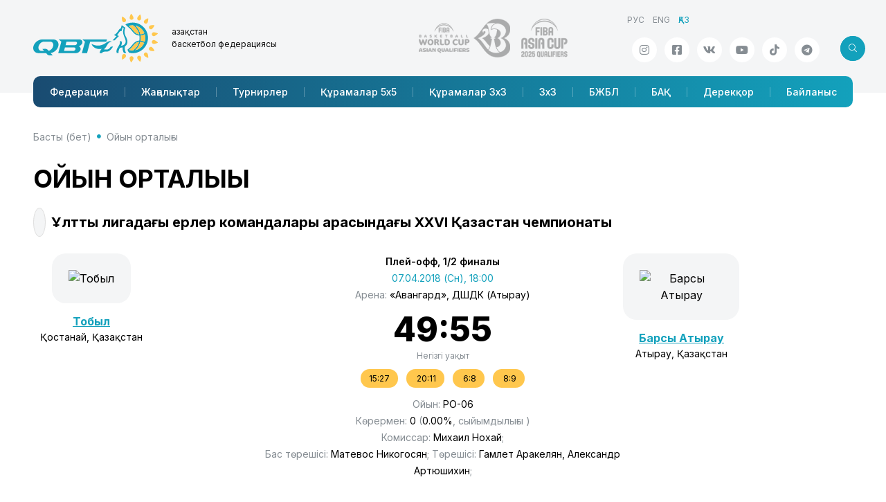

--- FILE ---
content_type: text/html; charset=utf-8; charset=utf-8
request_url: https://nbf.kz/match/?id=2104
body_size: 65776
content:
<!DOCTYPE html>
<html lang="ru" class="js">
<head>
    <meta charset="utf-8">
    <meta name="viewport" content="width=device-width, initial-scale=1.0">
    <meta name="description" content="">
    <meta name="author" content="SportCMS">
    <meta name="keywords" content="">
    <meta property="og:image" content="" />
    <link rel="shortcut icon" href="/favicon.png">
    <title>Ойын орталығы // Қазақстан Республикасының Ұлттық баскетбол федерациясы</title>
    <link rel="preconnect" href="https://fonts.googleapis.com">
    <link rel="preconnect" href="https://fonts.gstatic.com" crossorigin>
    <link href="https://fonts.googleapis.com/css2?family=Inter:wght@100..900&display=swap" rel="stylesheet">
    <link href="/_templates2/page/css/style.php?1.13" rel="stylesheet">




    <script language="JavaScript" type="text/javascript" src="https://static.ticketon.kz/widget/consumer.js"></script>
    <script async src="https://pagead2.googlesyndication.com/pagead/js/adsbygoogle.js?client=ca-pub-8247677530834301" crossorigin="anonymous"></script>
    <script type="text/javascript" src="/_templates2/page/js/refresh.js"></script>
<link href="/_templates2/page/css/content/onlinebasket.css" rel="stylesheet">
</head>
<body>
<header>
    <div class="header">
        <div class="container">
            <div class="row">
                <div class="logo-title">
                    <div class="logo-title__logo"><a href="/"><img src="/_templates2/page/img/logo.svg" class="img-fluid"/></a></div>
                    <div class="logo-title__title">Қазақстан <span>баскетбол федерациясы</span></div>
                </div>
                <div class="header-partners">
                    <a href="http://www.fiba.basketball/basketballworldcup/2023/asian-qualifiers" target="_blank">
                        <img src="/_templates2/page/img/logo-world-asian-qualifiers.png" class="img-fluid"/>
                    </a>
                    <a href="https://www.fiba.basketball/asiacup/2025/qualifiers" target="_blank">
                        <img src="/_templates2/page/img/logo-asia-cup-2025.png" class="img-fluid"/>
                    </a>                </div>
                <div class="header-info">
                    <ul class="header-info__lng mb-auto"><li><a href="/ru">РУС</a></li><li><a href="/en">ENG</a></li><li class="active"><span>ҚАЗ</span></li></ul>
                    <div class="d-flex justify-content-end mt-auto position-relative">
                        <ul class="header-info__social social"><li><a href="https://www.instagram.com/nbfkz" target="_blank" class="social-link icoInstagram" title="Instagram"><i class="fab fa-instagram"></i></a></li><li><a href="https://facebook.com/NBFKZ" target="_blank" class="social-link icoFacebook" title="Facebook"><i class="fab fa-facebook-square"></i></a></li><li><a href="https://vk.com/nbf_kz" target="_blank" class="social-link icoVk" title="Вконтакте"><i class="fab fa-vk"></i></a></li><li><a href="https://www.youtube.com/@KazakhstanBasketball" target="_blank" class="social-link icoYoutube" title="Youtube"><i class="fab fa-youtube"></i></a></li><li><a href="https://www.tiktok.com/@nbf.kz" target="_blank" class="social-link icoTiktok" title="TikTok"><i class="fab fa-tiktok"></i></a></li><li><a href="https://t.me/nbf_kz" target="_blank" class="social-link icoTelegram" title="Телеграм"><i class="fab fa-telegram"></i></a></li></ul>
<div class="header-search search search-left">
<form id="search" method="get" action="/search/">
<input type="text" class="form-control" placeholder="Іздеу" aria-label="search" name="search" aria-describedby="button-addon2">
<button class="btn btn-default">
<i class="fal fa-search"></i>
                        </button>
</form>
<button class="btn btn-search js-search-button">
<i class="fal icon"></i>
                        </button>
</div>
                    </div>
                </div>
            </div>
            <nav class="navbar navbar-expand-lg navbar-sportcms" role="navigation">
<div class="nav-mobile">
<div class="search search-right">
<form>
<input type="text" class="form-control" placeholder="Іздеу" aria-label="Recipient's username" aria-describedby="button-addon2">
<button class="btn btn-default">
<i class="fal fa-search"></i>
                        </button>
</form>
<button class="btn btn-search js-search-button">
<i class="fal icon"></i>
                        </button>

</div>
<div class="navbar-title" href="#">Қазақстан <span>баскетбол федерациясы</span></div>
<div class="menu-button js-menu-button" data-bs-toggle="collapse" data-bs-target="#menuQBF" aria-controls="menuQBF" aria-expanded="false" aria-label="Toggle navigation">
<div class="menu-button__box">
<div class="menu-button__inner"></div>
</div>
</div>  
</div>
<div class="collapse navbar-collapse" id="menuQBF">
                    <ul class="navbar-nav"><li class="nav-item" id="menu-202"><a class="nav-link" href="/federation/">Федерация</a></li><li class="nav-item" id="menu-203"><a class="nav-link" href="/news/">Жаңалықтар</a></li><li class="nav-item" id="menu-204"><a class="nav-link" href="/tournaments/">Турнирлер</a></li><li class="nav-item" id="menu-206"><a class="nav-link" href="/national_team/">Құрамалар 5x5</a></li><li class="nav-item" id="menu-407"><a class="nav-link" href="/national_team-3x3/">Құрамалар 3x3</a></li><li class="nav-item" id="menu-258"><a class="nav-link" href="/3x3/">3х3</a></li><li class="nav-item" id="menu-252"><a class="nav-link" href="/cybl/">БЖБЛ</a></li><li class="nav-item" id="menu-209"><a class="nav-link" href="/media/">БАҚ</a></li><li class="nav-item" id="menu-213"><a class="nav-link" href="/database/">Дерекқор</a></li><li class="nav-item" id="menu-216"><a class="nav-link" href="/contacts/">Байланыс</a></li></ul>
                </div>
            </nav>
        </div>
    </div>
</header>
<main class="content">
<div class="container">
<ul class="breadcrumb"><li class="breadcrumb-item"><i class="fa fa-home"></i> <a href="/">Басты (бет)</a></li><li class="breadcrumb-item"><a href="/match/">Ойын орталығы</a></li></ul>
<div class="content-header">
<div class="content-header__title">
<h1>Ойын орталығы</h1>
</div>
</div>

<div class="sportcms-logo-info">
<div class="logo">
<img src="/_images/tournament_season/2018_1435152655_natsionaljnaya_liga_.png" title="" class="img-responsive"  />
</div>
<div class="info">
Ұлттық лигадағы ерлер командалары арасындағы XXVI Қазақстан чемпионаты
</div>
</div>

<div class="match-center">
<div class="_team-block">
<div class="_team">
<div class="_team-logo"><img src="/_images/team_season/2018_bk_tobol.png" title="Тобыл" class="img-responsive"  /></div>
<div class="_team-title"><a href="/team/?category=roster&season=10&team=22">Тобыл</a></div>
<div class="_team-city">Қостанай, Қазақстан</div>
</div>
</div>
<div class="_results">
<div class="_tornament">Плей-офф, 1/2 финалы</div>
<div class="_date">07.04.2018 (Сн), 18:00</div>
<div class="_arena">Арена: <span>«Авангард», ДШДК (Атырау)</span></div>
<div class="_result"><span id="game2104">49:55</span></div>
<div class="_resultinfo"><span id="info2104"><span class="maintime">Негізгі уақыт</span></span></div>
<div class="_quartes"><span>15:27</span><span> 20:11</span><span> 6:8</span><span> 8:9</span></div>
<div class="_number">Ойын: <span>PO-06</span></div>
<div class="_viewers">Көрермен: <span>0</span> (<span>0.00%</span>, сыйымдылығы <span></span>)</div>
<div class="_match-csr">
<div>Комиссар: <span>Михаил Нохай</span>;  </div>Бас төрешісі: <span>Матевос Никогосян</span>;  Төрешісі: <span>Гамлет Аракелян, Александр Артюшихин</span>;
</div>

</div>
<div class="_team-block">
<div class="_team">
<div class="_team-logo"><img src="/_images/team_season/2018_bk_barsi_atirau.png" title="Барсы Атырау" class="img-responsive"  /></div>
<div class="_team-title"><a href="/team/?category=roster&season=10&team=23">Барсы Атырау</a></div>
<div class="_team-city">Атырау, Қазақстан</div>
</div>
</div>

</div>



<div class="sportcms-podmenu">
<ul class="sportcms-tabs nav-pills" id="match-tab"  role="tablist">
<li ><a href="#video" data-bs-toggle="pill"  data-toggle="tab">Бейне</a></li><li ><a href="#arena" data-bs-toggle="pill"  data-toggle="tab">Арена</a></li><li ><a href="#compare" data-bs-toggle="pill"  data-toggle="tab">Командалық салыстыру</a></li><li ><a href="#online2" data-bs-toggle="pill"  data-toggle="tab">Тірі статистика<sup>new</sup></a></li><li ><a href="#stats" data-bs-toggle="pill"  data-toggle="tab">Статистика</a></li>
</ul>
</div>

<div class="tab-content">
<div id="news" class="tab-pane {CLASS}">

</div><div id="photo" class="tab-pane {CLASS}">

</div><div id="video" class="tab-pane {CLASS}">
<div class="row spotcms-gallery">
<div class="col-xl-3 col-md-4 col-sm-6 col-12 content-block">
<a href="/media/videogallery/?id=731"></a>
<div class="content-block__image">
<img src="https://nbf.kz/ytimg.php?code=Vh04Ys6qpuU" title="Ұлттық лига - 1/2 финалдың 3 матчы: &quot;Тобыл&quot; - &quot;Барсы Атырау&quot;" class="img-responsive"  />
<div class="content-block__category"><a href="/media/videogallery/?category=1">Матчтар</a></div>
<div class="content-block__icon"><i class="fal fa-play"></i></div>
</div>
<div class="content-block__date">
<div>07.04.2018</div>
<div><span title="Бейне ұзақтығы"><i class="fas fa-clock"></i> 01:23:30</span></div>
</div>
<div class="content-block__title">
Ұлттық лига - 1/2 финалдың 3 матчы: &quot;Тобыл&quot; - &quot;Барсы Атырау&quot;
</div>
</div>

</div>
</div><div id="arena" class="tab-pane {CLASS}">

<div class="database-id">
<h3>«Авангард», ДШДК</h3></div>
<div class="sportcms-about-info row arena">
<div class="block1"><span class="param"><strong>Мемлекет:</strong> <span>Қазақстан</span></span>
<span class="param"><strong>Сыйымдылығы:</strong> <span></span></span>
<span class="param"><strong>Қала:</strong> <span>Атырау</span></span>
<span class="param"><strong>Телефон:</strong> <span></span></span>
<span class="param"><strong>Мекенжай:</strong> <span></span></span>
<span class="param"><strong>Сайт:</strong> <span><a href="" target="_blank"></a></span></span>
</div>
<div class="block2">
<div class="roster-photo">

</div>
</div>
</div>
<div class="mb-3">
<h3>Сипаттамасы</h3>
<div class="sportcms-content">

</div>
</div>

<h3>Аренаның суреті</h3>
<div class="row" id="photoarena">

</div>
</div><div id="compare" class="tab-pane {CLASS}">
<h2>Маусымды салыстыру (маусымның барлық ойындары)</h2>
<div class="row mb-3">
<div class="col-lg-12">
<h3 class="d-block d-sm-none">Жылдам салыстыру</h3>
<div class="table-responsive">
<table class="table table-striped table-hover table-sportcms compare">
<thead>
<tr>
<th width="50%" class="text-end" style="background:#393185;"><a href="/team/?category=roster&season=10&team=22">Тобыл</a></th>
<th class="text-center d-none d-sm-table-cell"><div class="w170">Жылдам салыстыру</div></th>
<th width="50%"  style="background:#4f8b4c;"><a href="/team/?category=roster&season=10&team=23">Барсы Атырау</a></th>
</tr>
</thead>
<tbody>
<tr class="d-inherit d-sm-none param">
<td colspan="2" class="text-center">Жеңістер</td>
</tr>
<tr>
<td class="text-end">7</td>
<td class="text-center d-none d-sm-table-cell">Жеңістер</td>
<td>12</td>
</tr>
<tr class="d-inherit d-sm-none param">
<td colspan="2" class="text-center">Ұтылыстар</td>
</tr>
<tr>
<td class="text-end">11</td>
<td class="text-center d-none d-sm-table-cell">Ұтылыстар</td>
<td>6</td>
</tr>
<tr class="d-inherit d-sm-none param">
<td colspan="2" class="text-center">Қатарынан жеңіс (+) / жеңіліс (-)</td>
</tr>
<tr>
<td class="text-end">-2</td>
<td class="text-center d-none d-sm-table-cell">Қатарынан жеңіс (+) / жеңіліс (-)</td>
<td>+2</td>
</tr>
<tr class="d-inherit d-sm-none param">
<td colspan="2" class="text-center">Салған ұпайлары орта есеппен</td>
</tr>
<tr>
<td class="text-end">80.11</td>
<td class="text-center d-none d-sm-table-cell">Салған ұпайлары орта есеппен</td>
<td>88.11</td>
</tr>
<tr class="d-inherit d-sm-none param">
<td colspan="2" class="text-center">Жіберіп алған ұпайлары орта есеппен</td>
</tr>
<tr>
<td class="text-end">88.22</td>
<td class="text-center d-none d-sm-table-cell">Жіберіп алған ұпайлары орта есеппен</td>
<td>73.94</td>
</tr>
<tr class="d-inherit d-sm-none param">
<td colspan="2" class="text-center">+ / -</td>
</tr>
<tr>
<td class="text-end">-8.11</td>
<td class="text-center d-none d-sm-table-cell">+ / -</td>
<td>+14.17</td>
</tr>
<tr class="d-inherit d-sm-none param">
<td colspan="2" class="text-center">Соңғы 5 матч</td>
</tr>
<tr>
<td style="vertical-align:top;" class="text-end"><table width="100%" class="table table-hover table-striped"><div style="padding-bottom:10px;">06.04.2018 | Барсы Атырау - Тобыл <a href="?id=2102" target="blank">81:64</a></div><div style="padding-bottom:10px;">05.04.2018 | Барсы Атырау - Тобыл <a href="?id=2100" target="blank">105:60</a></div><div style="padding-bottom:10px;">28.03.2018 | Тобыл - Барсы Атырау <a href="?id=1611" target="blank">100:75</a></div><div style="padding-bottom:10px;">27.03.2018 | Тобыл - Барсы Атырау <a href="?id=1609" target="blank">78:96</a></div><div style="padding-bottom:10px;">19.03.2018 | Қапшағай - Тобыл <a href="?id=1604" target="blank">82:95</a></div></table></td>
<td style="vertical-align:top;" class="text-center d-none d-sm-table-cell">Соңғы 5 матч</td>
<td style="vertical-align:top;"><table class="table table-hover table-striped"><div style="padding-bottom:10px;">06.04.2018 | Барсы Атырау - Тобыл <a href="?id=2102" target="blank">81:64</a></div><div style="padding-bottom:10px;">05.04.2018 | Барсы Атырау - Тобыл <a href="?id=2100" target="blank">105:60</a></div><div style="padding-bottom:10px;">28.03.2018 | Тобыл - Барсы Атырау <a href="?id=1611" target="blank">100:75</a></div><div style="padding-bottom:10px;">27.03.2018 | Тобыл - Барсы Атырау <a href="?id=1609" target="blank">78:96</a></div><div style="padding-bottom:10px;">23.03.2018 | Барсы Атырау - Каспий <a href="?id=1607" target="blank">97:94</a></div></table></td>
</tr>
</tbody>
</table>
</div>
</div>

<div class="col-lg-6">
<h3 class="d-block d-sm-none">Команда көшбасшылары</h3>
<div class="table-responsive">
<table class="table table-striped table-hover table-sportcms compare">
<thead>
<tr>
<th width="50%" class="text-end nowrap" style="background:#393185;" ><a href="/team/?category=roster&season=10&team=22">Тобыл</a></th>
<th class="text-center d-none d-sm-table-cell"><div class="w150">Команда көшбасшылары</div></th>
<th width="50%" style="background:#4f8b4c;"><a href="/team/?category=roster&season=10&team=23">Барсы Атырау</a></th>
</tr>
</thead>
<tbody>
<tr class="d-inherit d-sm-none param">
<td colspan="2" class="text-center">Ұпай</td>
</tr>
<tr>
<td>
<div class="leader team1">
<a href="/project/database/allbase/?category=players&type=1&&season=10&id=65" target="_blank">Антон Быков</a>
<div class="result">20.65</div>
</div>
</td>
<td class="text-center d-none d-sm-table-cell">Ұпай</td>
<td>
<div class="leader team2">
<div class="result">15.56</div>
<a href="/project/database/allbase/?category=players&type=1&&season=10&id=826" target="_blank">Джон Тэйлор</a>
</div>
</td>
</tr>
<tr class="d-inherit d-sm-none param">
<td colspan="2" class="text-center">2-ұпайлық, %</td>
</tr>
<tr>
<td>
<div class="leader team1">
<a href="/project/database/allbase/?category=players&type=1&&season=10&id=65" target="_blank">Антон Быков</a>
<div class="result">67.77</div>
</div>
</td>
<td class="text-center d-none d-sm-table-cell">2-ұпайлық, %</td>
<td>
<div class="leader team2">
<div class="result">66.67</div>
<a href="/project/database/allbase/?category=players&type=1&&season=10&id=339" target="_blank">Аскар Майдекин</a>
</div>
</td>
</tr>
<tr class="d-inherit d-sm-none param">
<td colspan="2" class="text-center">3-ұпайлық, %</td>
</tr>
<tr>
<td>
<div class="leader team1">
<a href="/project/database/allbase/?category=players&type=1&&season=10&id=113" target="_blank">Шаим Куанов</a>
<div class="result">43.64</div>
</div>
</td>
<td class="text-center d-none d-sm-table-cell">3-ұпайлық, %</td>
<td>
<div class="leader team2">
<div class="result">39.29</div>
<a href="/project/database/allbase/?category=players&type=1&&season=10&id=20" target="_blank">Дмитрий Климов</a>
</div>
</td>
</tr>
<tr class="d-inherit d-sm-none param">
<td colspan="2" class="text-center">Айып соққылары, %</td>
</tr>
<tr>
<td>
<div class="leader team1">
<a href="/project/database/allbase/?category=players&type=1&&season=10&id=113" target="_blank">Шаим Куанов</a>
<div class="result">91.67</div>
</div>
</td>
<td class="text-center d-none d-sm-table-cell">Айып соққылары, %</td>
<td>
<div class="leader team2">
<div class="result">82.86</div>
<a href="/project/database/allbase/?category=players&type=1&&season=10&id=122" target="_blank">Николай Бажин</a>
</div>
</td>
</tr>
<tr class="d-inherit d-sm-none param">
<td colspan="2" class="text-center">Доп қақшу</td>
</tr>
<tr>
<td>
<div class="leader team1">
<a href="/project/database/allbase/?category=players&type=1&&season=10&id=65" target="_blank">Антон Быков</a>
<div class="result">7.88</div>
</div>
</td>
<td class="text-center d-none d-sm-table-cell">Доп қақшу</td>
<td>
<div class="leader team2">
<div class="result">6.80</div>
<a href="/project/database/allbase/?category=players&type=1&&season=10&id=93" target="_blank">Михаил Евстигнеев</a>
</div>
</td>
</tr>
<tr class="d-inherit d-sm-none param">
<td colspan="2" class="text-center">Нәтижелі пастар</td>
</tr>
<tr>
<td>
<div class="leader team1">
<a href="/project/database/allbase/?category=players&type=1&&season=10&id=48" target="_blank">Тимур Султанов</a>
<div class="result">4.50</div>
</div>
</td>
<td class="text-center d-none d-sm-table-cell">Нәтижелі пастар</td>
<td>
<div class="leader team2">
<div class="result">4.00</div>
<a href="/project/database/allbase/?category=players&type=1&&season=10&id=10" target="_blank">Павел Ильин</a>
</div>
</td>
</tr>
<tr class="d-inherit d-sm-none param">
<td colspan="2" class="text-center">Доптан айырылды</td>
</tr>
<tr>
<td>
<div class="leader team1">
<a href="/project/database/allbase/?category=players&type=1&&season=10&id=113" target="_blank">Шаим Куанов</a>
<div class="result">2.94</div>
</div>
</td>
<td class="text-center d-none d-sm-table-cell">Доптан айырылды</td>
<td>
<div class="leader team2">
<div class="result">2.47</div>
<a href="/project/database/allbase/?category=players&type=1&&season=10&id=93" target="_blank">Михаил Евстигнеев</a>
</div>
</td>
</tr>
<tr class="d-inherit d-sm-none param">
<td colspan="2" class="text-center">Допты тартып алу</td>
</tr>
<tr>
<td>
<div class="leader team1">
<a href="/project/database/allbase/?category=players&type=1&&season=10&id=65" target="_blank">Антон Быков</a>
<div class="result">2.24</div>
</div>
</td>
<td class="text-center d-none d-sm-table-cell">Допты тартып алу</td>
<td>
<div class="leader team2">
<div class="result">2.13</div>
<a href="/project/database/allbase/?category=players&type=1&&season=10&id=10" target="_blank">Павел Ильин</a>
</div>
</td>
</tr>
<tr class="d-inherit d-sm-none param">
<td colspan="2" class="text-center">Блокшоттар</td>
</tr>
<tr>
<td>
<div class="leader team1">
<a href="/project/database/allbase/?category=players&type=1&&season=10&id=841" target="_blank">Владислав Мельников</a>
<div class="result">0.13</div>
</div>
</td>
<td class="text-center d-none d-sm-table-cell">Блокшоттар</td>
<td>
<div class="leader team2">
<div class="result">0.40</div>
<a href="/project/database/allbase/?category=players&type=1&&season=10&id=93" target="_blank">Михаил Евстигнеев</a>
</div>
</td>
</tr>
<tr class="d-inherit d-sm-none param">
<td colspan="2" class="text-center">Ойын уақыты</td>
</tr>
<tr>
<td>
<div class="leader team1">
<a href="/project/database/allbase/?category=players&type=1&&season=10&id=113" target="_blank">Шаим Куанов</a>
<div class="result">27:49</div>
</div>
</td>
<td class="text-center d-none d-sm-table-cell">Ойын уақыты</td>
<td>
<div class="leader team2">
<div class="result">28:34</div>
<a href="/project/database/allbase/?category=players&type=1&&season=10&id=825" target="_blank">Да&#39;Кван Пи Кук</a>
</div>
</td>
</tr>
<tr class="d-inherit d-sm-none param">
<td colspan="2" class="text-center">Тиімділік</td>
</tr>
<tr>
<td>
<div class="leader team1">
<a href="/project/database/allbase/?category=players&type=1&&season=10&id=65" target="_blank">Антон Быков</a>
<div class="result">26.41</div>
</div>
</td>
<td class="text-center d-none d-sm-table-cell">Тиімділік</td>
<td>
<div class="leader team2">
<div class="result">19.00</div>
<a href="/project/database/allbase/?category=players&type=1&&season=10&id=825" target="_blank">Да&#39;Кван Пи Кук</a>
</div>
</td>
</tr>
</tbody>
</table>
</div>
</div>

<div class="col-lg-6">
<h3 class="d-block d-sm-none">Командалар статистикасы</h3>
<div class="table-responsive">
<table class="table table-striped table-hover table-sportcms compare">
<thead>
<tr>
<th width="50%" class="text-end" style="background:#393185;"><a href="/team/?category=roster&season=10&team=22">Тобыл</a></th>
<th class="text-center d-none d-sm-table-cell"><div class="w160">Командалар статистикасы</div></th>
<th width="50%" style="background:#4f8b4c;"><a href="/team/?category=roster&season=10&team=23">Барсы Атырау</a></th>
</tr>
</thead>
<tbody>
<tr class="d-inherit d-sm-none param">
<td colspan="2" class="text-center">Ойындар</td>
</tr>
<tr>
<td class="text-end">18</td>
<td class="text-center d-none d-sm-table-cell">Ойындар</td>
<td>18</td>
</tr>
<tr class="d-inherit d-sm-none param">
<td colspan="2" class="text-center">Ұпай</td>
</tr>
<tr>
<td class="text-end">80.11</td>
<td class="text-center d-none d-sm-table-cell">Ұпай</td>
<td>88.11</td>
</tr>
<tr class="d-inherit d-sm-none param">
<td colspan="2" class="text-center">2-ұпайлық, %</td>
</tr>
<tr>
<td class="text-end">53.72</td>
<td class="text-center d-none d-sm-table-cell">2-ұпайлық, %</td>
<td>58.35</td>
</tr>
<tr class="d-inherit d-sm-none param">
<td colspan="2" class="text-center">3-ұпайлық, %</td>
</tr>
<tr>
<td class="text-end">32.38</td>
<td class="text-center d-none d-sm-table-cell">3-ұпайлық, %</td>
<td>30.58</td>
</tr>
<tr class="d-inherit d-sm-none param">
<td colspan="2" class="text-center">Айып соққылары</td>
</tr>
<tr>
<td class="text-end">66.56</td>
<td class="text-center d-none d-sm-table-cell">Айып соққылары, %</td>
<td>72.22</td>
</tr>
<tr class="d-inherit d-sm-none param">
<td colspan="2" class="text-center">Доп қақшу</td>
</tr>
<tr>
<td class="text-end">0.00</td>
<td class="text-center d-none d-sm-table-cell">Доп қақшу</td>
<td>0.00</td>
</tr>
<tr class="d-inherit d-sm-none param">
<td colspan="2" class="text-center">Нәтижелі пастар</td>
</tr>
<tr>
<td class="text-end">21.22</td>
<td class="text-center d-none d-sm-table-cell">Нәтижелі пастар</td>
<td>21.28</td>
</tr>
<tr class="d-inherit d-sm-none param">
<td colspan="2" class="text-center">Доптан айырылды</td>
</tr>
<tr>
<td class="text-end">18.28</td>
<td class="text-center d-none d-sm-table-cell">Доптан айырылды</td>
<td>14.39</td>
</tr>
<tr class="d-inherit d-sm-none param">
<td colspan="2" class="text-center">Допты тартып алу</td>
</tr>
<tr>
<td class="text-end">10.44</td>
<td class="text-center d-none d-sm-table-cell">Допты тартып алу</td>
<td>12.11</td>
</tr>
<tr class="d-inherit d-sm-none param">
<td colspan="2" class="text-center">Блокшоттар</td>
</tr>
<tr>
<td class="text-end">0.50</td>
<td class="text-center d-none d-sm-table-cell">Блокшоттар</td>
<td>1.39</td>
</tr>
<tr class="d-inherit d-sm-none param">
<td colspan="2" class="text-center">Тиімділік</td>
</tr>
<tr>
<td class="text-end">88.89</td>
<td class="text-center d-none d-sm-table-cell">Тиімділік</td>
<td>104.00</td>
</tr>
</tbody>
</table>
</div>
</div>
</div>

<h2>Ағымдағы ойын алдында бір-бірімен салыстыру (бетпе-бет кездесу).</h2>
<div class="row">
<div class=" col-lg-12">
<h3 class="d-block d-sm-none">Барлық маусымдар (2014/15)</h3>
<div class="table-responsive">
<table width="100%" class="table table-bordered table-sportcms compare">
<thead>
<tr>
<th width="50%" class="text-end" style="background:#393185;"><a href="/team/?category=roster&season=10&team=22">Тобыл</a></th>
<th class="text-center d-none d-sm-table-cell"><div class="w160">Барлық маусымдар (2014/15)</div></th>
<th width="50%" style="background:#4f8b4c;"><a href="/team/?category=roster&season=10&team=23">Барсы Атырау</a></th>
</tr>
</thead>
<tbody>
<tr class="d-inherit d-sm-none param">
<td colspan="2" class="text-center"><span class="abbr" title="Жеңістер">Ж</span> / <span class="abbr" title="Ұтылыстар">Ұ</span></td>
</tr>
<tr>
<td class="text-end">6/10</td>
<td class="text-center d-none d-sm-table-cell"><span class="abbr" title="Жеңістер">Ж</span> / <span class="abbr" title="Ұтылыстар">Ұ</span></td>
<td>10/6</td>
</tr>
<tr class="d-inherit d-sm-none param">
<td colspan="2" class="text-center">+/-</td>
</tr>
<tr>
<td class="text-end">-8.38</td>
<td class="text-center d-none d-sm-table-cell">+/-</td>
<td>+8.38</td>
</tr>
<tr class="d-inherit d-sm-none param">
<td colspan="2" class="text-center">Соңғы 10 матч</td>
</tr>
<tr>
<td class="text-end">4/6</td>
<td class="text-center d-none d-sm-table-cell">Соңғы 10 матч</td>
<td>6/4</td>
</tr>
<tr class="d-inherit d-sm-none param">
<td colspan="2" class="text-center">Өткен жеңіс</td>
</tr>
<tr>
<td class="text-end">28.03.2018<br /><a href="?id=1611" target="_blank">100:75</a></td>
<td class="text-center d-none d-sm-table-cell">Өткен жеңіс</td>
<td>06.04.2018<br /><a href="?id=2102" target="_blank">81:64</a></td>
</tr>
<tr class="d-inherit d-sm-none param">
<td colspan="2" class="text-center">Ең үлкен Жеңіс</td>
</tr>
<tr>
<td class="text-end">28.03.2018<br /><a href="?id=1611" target="_blank">100:75</a> (+25)</td>
<td class="text-center d-none d-sm-table-cell">Ең үлкен Жеңіс</td>
<td>05.04.2018<br /><a href="?id=2100" target="_blank">105:60</a> (+45)</td>
</tr>
</tbody>
</table>
</div>
</div>

</div>
<div class="row mb-3">
<div class="col-lg-6">
<h3 class="d-block d-sm-none">Команда көшбасшылары</h3>
<div class="table-responsive">
<table class="table table-striped table-hover table-sportcms compare">
<thead>
<tr>
<th width="50%" class="text-end nowrap" style="background:#393185;" ><a href="/team/?category=roster&season=10&team=22">Тобыл</a></th>
<th class="text-center d-none d-sm-table-cell"><div class="w150">Команда көшбасшылары</div></th>
<th width="50%" style="background:#4f8b4c;"><a href="/team/?category=roster&season=10&team=23">Барсы Атырау</a></th>
</tr>
</thead>
<tbody>
<tr class="d-inherit d-sm-none param">
<td colspan="2" class="text-center">Ұпай</td>
</tr>
<tr>
<td>
<div class="leader team1">
<a href="/project/database/allbase/?category=players&type=1&&season=10&id=65" target="_blank">Антон Быков</a>
<div class="result">16.20</div>
</div>
</td>
<td class="text-center d-none d-sm-table-cell">Ұпай</td>
<td>
<div class="leader team2">
<div class="result">19.00</div>
<a href="/project/database/allbase/?category=players&type=1&&season=10&id=10" target="_blank">Павел Ильин</a>
</div>
</td>
</tr>
<tr class="d-inherit d-sm-none param">
<td colspan="2" class="text-center">2-ұпайлық, %</td>
</tr>
<tr>
<td>
<div class="leader team1">
<a href="/project/database/allbase/?category=players&type=1&&season=10&id=65" target="_blank">Антон Быков</a>
<div class="result">66.67</div>
</div>
</td>
<td class="text-center d-none d-sm-table-cell">2-ұпайлық, %</td>
<td>
<div class="leader team2">
<div class="result">78.95</div>
<a href="/project/database/allbase/?category=players&type=1&&season=10&id=339" target="_blank">Аскар Майдекин</a>
</div>
</td>
</tr>
<tr class="d-inherit d-sm-none param">
<td colspan="2" class="text-center">3-ұпайлық, %</td>
</tr>
<tr>
<td>
<div class="leader team1">
<a href="/project/database/allbase/?category=players&type=1&&season=10&id=113" target="_blank">Шаим Куанов</a>
<div class="result">57.89</div>
</div>
</td>
<td class="text-center d-none d-sm-table-cell">3-ұпайлық, %</td>
<td>
<div class="leader team2">
<div class="result">46.34</div>
<a href="/project/database/allbase/?category=players&type=1&&season=10&id=10" target="_blank">Павел Ильин</a>
</div>
</td>
</tr>
<tr class="d-inherit d-sm-none param">
<td colspan="2" class="text-center">Айып соққылары, %</td>
</tr>
<tr>
<td>
<div class="leader team1">
<a href="/project/database/allbase/?category=players&type=1&&season=10&id=30" target="_blank">Виталий Лапченко</a>
<div class="result">78.95</div>
</div>
</td>
<td class="text-center d-none d-sm-table-cell">Айып соққылары, %</td>
<td>
<div class="leader team2">
<div class="result">81.25</div>
<a href="/project/database/allbase/?category=players&type=1&&season=10&id=122" target="_blank">Николай Бажин</a>
</div>
</td>
</tr>
<tr class="d-inherit d-sm-none param">
<td colspan="2" class="text-center">Доп қақшу</td>
</tr>
<tr>
<td>
<div class="leader team1">
<a href="/project/database/allbase/?category=players&type=1&&season=10&id=30" target="_blank">Виталий Лапченко</a>
<div class="result">7.00</div>
</div>
</td>
<td class="text-center d-none d-sm-table-cell">Доп қақшу</td>
<td>
<div class="leader team2">
<div class="result">7.20</div>
<a href="/project/database/allbase/?category=players&type=1&&season=10&id=93" target="_blank">Михаил Евстигнеев</a>
</div>
</td>
</tr>
<tr class="d-inherit d-sm-none param">
<td colspan="2" class="text-center">Нәтижелі пастар</td>
</tr>
<tr>
<td>
<div class="leader team1">
<a href="/project/database/allbase/?category=players&type=1&&season=10&id=113" target="_blank">Шаим Куанов</a>
<div class="result">3.50</div>
</div>
</td>
<td class="text-center d-none d-sm-table-cell">Нәтижелі пастар</td>
<td>
<div class="leader team2">
<div class="result">3.33</div>
<a href="/project/database/allbase/?category=players&type=1&&season=10&id=825" target="_blank">Да&#39;Кван Пи Кук</a>
</div>
</td>
</tr>
<tr class="d-inherit d-sm-none param">
<td colspan="2" class="text-center">Доптан айырылды</td>
</tr>
<tr>
<td>
<div class="leader team1">
<a href="/project/database/allbase/?category=players&type=1&&season=10&id=113" target="_blank">Шаим Куанов</a>
<div class="result">2.83</div>
</div>
</td>
<td class="text-center d-none d-sm-table-cell">Доптан айырылды</td>
<td>
<div class="leader team2">
<div class="result">2.33</div>
<a href="/project/database/allbase/?category=players&type=1&&season=10&id=131" target="_blank">Рустам Утеген</a>
</div>
</td>
</tr>
<tr class="d-inherit d-sm-none param">
<td colspan="2" class="text-center">Допты тартып алу</td>
</tr>
<tr>
<td>
<div class="leader team1">
<a href="/project/database/allbase/?category=players&type=1&&season=10&id=65" target="_blank">Антон Быков</a>
<div class="result">2.20</div>
</div>
</td>
<td class="text-center d-none d-sm-table-cell">Допты тартып алу</td>
<td>
<div class="leader team2">
<div class="result">2.17</div>
<a href="/project/database/allbase/?category=players&type=1&&season=10&id=826" target="_blank">Джон Тэйлор</a>
</div>
</td>
</tr>
<tr class="d-inherit d-sm-none param">
<td colspan="2" class="text-center">Блокшоттар</td>
</tr>
<tr>
<td>
<div class="leader team1">
<a href="/project/database/allbase/?category=players&type=1&&season=10&id=841" target="_blank">Владислав Мельников</a>
<div class="result">0.25</div>
</div>
</td>
<td class="text-center d-none d-sm-table-cell">Блокшоттар</td>
<td>
<div class="leader team2">
<div class="result">1.00</div>
<a href="/project/database/allbase/?category=players&type=1&&season=10&id=93" target="_blank">Михаил Евстигнеев</a>
</div>
</td>
</tr>
<tr class="d-inherit d-sm-none param">
<td colspan="2" class="text-center">Ойын уақыты</td>
</tr>
<tr>
<td>
<div class="leader team1">
<a href="/project/database/allbase/?category=players&type=1&&season=10&id=113" target="_blank">Шаим Куанов</a>
<div class="result">27:45</div>
</div>
</td>
<td class="text-center d-none d-sm-table-cell">Ойын уақыты</td>
<td>
<div class="leader team2">
<div class="result">27:30</div>
<a href="/project/database/allbase/?category=players&type=1&&season=10&id=10" target="_blank">Павел Ильин</a>
</div>
</td>
</tr>
<tr class="d-inherit d-sm-none param">
<td colspan="2" class="text-center">Тиімділік</td>
</tr>
<tr>
<td>
<div class="leader team1">
<a href="/project/database/allbase/?category=players&type=1&&season=10&id=65" target="_blank">Антон Быков</a>
<div class="result">22.40</div>
</div>
</td>
<td class="text-center d-none d-sm-table-cell">Тиімділік</td>
<td>
<div class="leader team2">
<div class="result">20.40</div>
<a href="/project/database/allbase/?category=players&type=1&&season=10&id=10" target="_blank">Павел Ильин</a>
</div>
</td>
</tr>
</tbody>
</table>
</div>
</div>

<div class="col-lg-6">
<h3 class="d-block d-sm-none">Командалар статистикасы</h3>
<div class="table-responsive">
<table class="table table-striped table-hover table-sportcms compare">
<thead>
<tr>
<th width="50%" class="text-end" style="background:#393185;"><a href="/team/?category=roster&season=10&team=22">Тобыл</a></th>
<th class="text-center d-none d-sm-table-cell"><div class="w160">Ағымдағы маусым</div></th>
<th width="50%" style="background:#4f8b4c;"><a href="/team/?category=roster&season=10&team=23">Барсы Атырау</a></th>
</tr>
</thead>
<tbody>
<tr class="d-inherit d-sm-none param">
<td colspan="2" class="text-center"><span class="abbr" title="Жеңістер">Ж</span> / <span class="abbr" title="Ұтылыстар">Ұ</span></td>
</tr>
<tr>
<td class="text-end">2/4</td>
<td class="text-center d-none d-sm-table-cell"><span class="abbr" title="Жеңістер">Ж</span> / <span class="abbr" title="Ұтылыстар">Ұ</span></td>
<td>4/2</td>
</tr>
<tr class="d-inherit d-sm-none param">
<td colspan="2" class="text-center">Ұпай</td>
</tr>
<tr>
<td class="text-end">76.50</td>
<td class="text-center d-none d-sm-table-cell">Ұпай</td>
<td >90.00</td>
</tr>
<tr class="d-inherit d-sm-none param">
<td colspan="2" class="text-center">2-ұпайлық, %</td>
</tr>
<tr>
<td class="text-end">54.37</td>
<td class="text-center d-none d-sm-table-cell">2-ұпайлық, %</td>
<td class="text-left">58.02</td>
</tr>
<tr class="d-inherit d-sm-none param">
<td colspan="2" class="text-center">3-ұпайлық, %</td>
</tr>
<tr>
<td class="text-end">30.00</td>
<td class="text-center d-none d-sm-table-cell">3-ұпайлық, %</td>
<td class="text-left">34.93</td>
</tr>
<tr class="d-inherit d-sm-none param">
<td colspan="2" class="text-center">Айып соққылары, %</td>
</tr>
<tr>
<td class="text-end">73.12</td>
<td class="text-center d-none d-sm-table-cell">Айып соққылары, %</td>
<td class="text-left">68.60</td>
</tr>
<tr class="d-inherit d-sm-none param">
<td colspan="2" class="text-center">Доп қақшу</td>
</tr>
<tr>
<td class="text-end">0.00</td>
<td class="text-center d-none d-sm-table-cell">Доп қақшу</td>
<td>0.00</td>
</tr>
<tr class="d-inherit d-sm-none param">
<td colspan="2" class="text-center">Нәтижелі пастар</td>
</tr>
<tr>
<td class="text-end">17.50</td>
<td class="text-center d-none d-sm-table-cell">Нәтижелі пастар</td>
<td>18.50</td>
</tr>
<tr class="d-inherit d-sm-none param">
<td colspan="2" class="text-center">Допты тартып алу</td>
</tr>
<tr>
<td class="text-end">8.00</td>
<td class="text-center d-none d-sm-table-cell">Допты тартып алу</td>
<td>11.83</td>
</tr>
<tr class="d-inherit d-sm-none param">
<td colspan="2" class="text-center">Доптан айырылды</td>
</tr>
<tr>
<td class="text-end">18.33</td>
<td class="text-center d-none d-sm-table-cell">Доптан айырылды</td>
<td>13.67</td>
</tr>
<tr class="d-inherit d-sm-none param">
<td colspan="2" class="text-center">Ереже бұзу</td>
</tr>
<tr>
<td class="text-end">18.50</td>
<td class="text-center d-none d-sm-table-cell">Ереже бұзу</td>
<td>19.33</td>
</tr>
<tr class="d-inherit d-sm-none param">
<td colspan="2" class="text-center">Тиімділік</td>
</tr>
<tr>
<td class="text-end">81.00</td>
<td class="text-center d-none d-sm-table-cell">Тиімділік</td>
<td>101.00</td>
</tr>
</tbody>
</table>
</div>
</div>

</div>
<h2>Толық кездесу тарихы</h2>

<div class="schedule-table table-responsive">
<table class="table table-striped table-hover table-sportcms">
<thead>
<tr>
<th width="160" class="date"><div class=" text-center">Дата, Кезең</div></th>
<th width="170"><div class="w160 text-left">Арена</div></th>
<th width="230" class="text-end">Иелері</th>
<th width="140"<div class="text-center">Есеп</div></th>
<th width="230" class="text-left">Қонақтар</th>
</tr>
</thead>
<tbody>
<tr class="schedule-tr">
<td class="date text-center wrap">06.04.2018, Жм <div class="etap">Плей-офф, 1/2 финалы</div></td>
<td class="arena"><div class="nowrap">АМУ Х. Досмұхамедов, СК</div></td>
<td class="teamhome" width="230">
<div class="teamhome">
<div>
<div class="team"><a href="/team/?category=roster&season=10&team=23">Барсы Атырау</a></div>
<div class="city">Атырау</div>
</div>
<div class="logo"><img src="/_images/team_season/2018_bk_barsi_atirau.png" title="Барсы Атырау" class="img-responsive"  /></div>
</div>
</td>
<td class="text-center result"><span class="result"><a href="/match/?id=2102#stats" target="_blank"><span data-rel="tooltip" title="27:19, 10:20, 27:20, 17:5">81:64</span></a></span></td>
<td class="teamaway" width="230">
<div class="teamaway">
<div class="logo"><img src="/_images/team_season/2018_bk_tobol.png" title="Тобыл" class="img-responsive"  /></div>
<div>
<div class="team"><a href="/team/?category=roster&season=10&team=22">Тобыл</a></div>
<div class="city">Қостанай</div>
</div>
</div>
</td>
</tr><tr class="schedule-tr">
<td class="date text-center wrap">05.04.2018, Бс <div class="etap">Плей-офф, 1/2 финалы</div></td>
<td class="arena"><div class="nowrap">«Авангард», ДШДК</div></td>
<td class="teamhome" width="230">
<div class="teamhome">
<div>
<div class="team"><a href="/team/?category=roster&season=10&team=23">Барсы Атырау</a></div>
<div class="city">Атырау</div>
</div>
<div class="logo"><img src="/_images/team_season/2018_bk_barsi_atirau.png" title="Барсы Атырау" class="img-responsive"  /></div>
</div>
</td>
<td class="text-center result"><span class="result"><a href="/match/?id=2100#stats" target="_blank"><span data-rel="tooltip" title="34:9, 20:21, 32:13, 19:17">105:60</span></a></span></td>
<td class="teamaway" width="230">
<div class="teamaway">
<div class="logo"><img src="/_images/team_season/2018_bk_tobol.png" title="Тобыл" class="img-responsive"  /></div>
<div>
<div class="team"><a href="/team/?category=roster&season=10&team=22">Тобыл</a></div>
<div class="city">Қостанай</div>
</div>
</div>
</td>
</tr><tr class="schedule-tr">
<td class="date text-center wrap">28.03.2018, Ср <div class="etap">Тұрақты біріншілік</div></td>
<td class="arena"><div class="nowrap">«Динамо», СК</div></td>
<td class="teamhome" width="230">
<div class="teamhome">
<div>
<div class="team"><a href="/team/?category=roster&season=10&team=22">Тобыл</a></div>
<div class="city">Қостанай</div>
</div>
<div class="logo"><img src="/_images/team_season/2018_bk_tobol.png" title="Тобыл" class="img-responsive"  /></div>
</div>
</td>
<td class="text-center result"><span class="result"><a href="/match/?id=1611#stats" target="_blank"><span data-rel="tooltip" title="26:21, 22:27, 26:11, 26:16">100:75</span></a></span></td>
<td class="teamaway" width="230">
<div class="teamaway">
<div class="logo"><img src="/_images/team_season/2018_bk_barsi_atirau.png" title="Барсы Атырау" class="img-responsive"  /></div>
<div>
<div class="team"><a href="/team/?category=roster&season=10&team=23">Барсы Атырау</a></div>
<div class="city">Атырау</div>
</div>
</div>
</td>
</tr><tr class="schedule-tr">
<td class="date text-center wrap">27.03.2018, Сс <div class="etap">Тұрақты біріншілік</div></td>
<td class="arena"><div class="nowrap">«Динамо», СК</div></td>
<td class="teamhome" width="230">
<div class="teamhome">
<div>
<div class="team"><a href="/team/?category=roster&season=10&team=22">Тобыл</a></div>
<div class="city">Қостанай</div>
</div>
<div class="logo"><img src="/_images/team_season/2018_bk_tobol.png" title="Тобыл" class="img-responsive"  /></div>
</div>
</td>
<td class="text-center result"><span class="result"><a href="/match/?id=1609#stats" target="_blank"><span data-rel="tooltip" title="19:31, 24:18, 17:24, 18:23">78:96</span></a></span></td>
<td class="teamaway" width="230">
<div class="teamaway">
<div class="logo"><img src="/_images/team_season/2018_bk_barsi_atirau.png" title="Барсы Атырау" class="img-responsive"  /></div>
<div>
<div class="team"><a href="/team/?category=roster&season=10&team=23">Барсы Атырау</a></div>
<div class="city">Атырау</div>
</div>
</div>
</td>
</tr><tr class="schedule-tr">
<td class="date text-center wrap">06.03.2018, Сс <div class="etap">Тұрақты біріншілік</div></td>
<td class="arena"><div class="nowrap">«Назарбаев Университет», СК</div></td>
<td class="teamhome" width="230">
<div class="teamhome">
<div>
<div class="team"><a href="/team/?category=roster&season=10&team=22">Тобыл</a></div>
<div class="city">Қостанай</div>
</div>
<div class="logo"><img src="/_images/team_season/2018_bk_tobol.png" title="Тобыл" class="img-responsive"  /></div>
</div>
</td>
<td class="text-center result"><span class="result"><a href="/match/?id=1974#stats" target="_blank"><span data-rel="tooltip" title="12:13, 19:11, 18:24, 14:21">63:69</span></a></span></td>
<td class="teamaway" width="230">
<div class="teamaway">
<div class="logo"><img src="/_images/team_season/2018_bk_barsi_atirau.png" title="Барсы Атырау" class="img-responsive"  /></div>
<div>
<div class="team"><a href="/team/?category=roster&season=10&team=23">Барсы Атырау</a></div>
<div class="city">Атырау</div>
</div>
</div>
</td>
</tr><tr class="schedule-tr">
<td class="date text-center wrap">11.02.2018, Жс <div class="etap">Тұрақты біріншілік</div></td>
<td class="arena"><div class="nowrap">АМУ Х. Досмұхамедов, СК</div></td>
<td class="teamhome" width="230">
<div class="teamhome">
<div>
<div class="team"><a href="/team/?category=roster&season=10&team=23">Барсы Атырау</a></div>
<div class="city">Атырау</div>
</div>
<div class="logo"><img src="/_images/team_season/2018_bk_barsi_atirau.png" title="Барсы Атырау" class="img-responsive"  /></div>
</div>
</td>
<td class="text-center result"><span class="result"><a href="/match/?id=1589#stats" target="_blank"><span data-rel="tooltip" title="19:28, 13:24, 29:21, 32:23">93:96</span></a></span></td>
<td class="teamaway" width="230">
<div class="teamaway">
<div class="logo"><img src="/_images/team_season/2018_bk_tobol.png" title="Тобыл" class="img-responsive"  /></div>
<div>
<div class="team"><a href="/team/?category=roster&season=10&team=22">Тобыл</a></div>
<div class="city">Қостанай</div>
</div>
</div>
</td>
</tr><tr class="schedule-tr">
<td class="date text-center wrap">10.02.2018, Сн <div class="etap">Тұрақты біріншілік</div></td>
<td class="arena"><div class="nowrap">АМУ Х. Досмұхамедов, СК</div></td>
<td class="teamhome" width="230">
<div class="teamhome">
<div>
<div class="team"><a href="/team/?category=roster&season=10&team=23">Барсы Атырау</a></div>
<div class="city">Атырау</div>
</div>
<div class="logo"><img src="/_images/team_season/2018_bk_barsi_atirau.png" title="Барсы Атырау" class="img-responsive"  /></div>
</div>
</td>
<td class="text-center result"><span class="result"><a href="/match/?id=1588#stats" target="_blank"><span data-rel="tooltip" title="25:11, 22:20, 28:22, 15:8">90:61</span></a></span></td>
<td class="teamaway" width="230">
<div class="teamaway">
<div class="logo"><img src="/_images/team_season/2018_bk_tobol.png" title="Тобыл" class="img-responsive"  /></div>
<div>
<div class="team"><a href="/team/?category=roster&season=10&team=22">Тобыл</a></div>
<div class="city">Қостанай</div>
</div>
</div>
</td>
</tr><tr class="schedule-tr">
<td class="date text-center wrap">17.11.2017, Жм <div class="etap">Раунд 1</div></td>
<td class="arena"><div class="nowrap">СК &quot;Батыр&quot;</div></td>
<td class="teamhome" width="230">
<div class="teamhome">
<div>
<div class="team"><a href="/team/?category=roster&season=10&team=23">Барсы Атырау</a></div>
<div class="city">Атырау</div>
</div>
<div class="logo"><img src="/_images/team_season/2018_bk_barsi_atirau.png" title="Барсы Атырау" class="img-responsive"  /></div>
</div>
</td>
<td class="text-center result"><span class="result"><a href="/match/?id=1107#stats" target="_blank"><span data-rel="tooltip" title="12:16, 17:23, 19:13, 22:26">70:78</span></a></span></td>
<td class="teamaway" width="230">
<div class="teamaway">
<div class="logo"><img src="/_images/team_season/2018_bk_tobol.png" title="Тобыл" class="img-responsive"  /></div>
<div>
<div class="team"><a href="/team/?category=roster&season=10&team=22">Тобыл</a></div>
<div class="city">Қостанай</div>
</div>
</div>
</td>
</tr><tr class="schedule-tr">
<td class="date text-center wrap">21.10.2017, Сн <div class="etap">Раунд 1</div></td>
<td class="arena"><div class="nowrap">АМУ Х. Досмұхамедов, СК</div></td>
<td class="teamhome" width="230">
<div class="teamhome">
<div>
<div class="team"><a href="/team/?category=roster&season=10&team=22">Тобыл</a></div>
<div class="city">Қостанай</div>
</div>
<div class="logo"><img src="/_images/team_season/2018_bk_tobol.png" title="Тобыл" class="img-responsive"  /></div>
</div>
</td>
<td class="text-center result"><span class="result"><a href="/match/?id=1080#stats" target="_blank"><span data-rel="tooltip" title="16:21, 21:13, 14:15, 22:23">73:72</span></a></span></td>
<td class="teamaway" width="230">
<div class="teamaway">
<div class="logo"><img src="/_images/team_season/2018_bk_barsi_atirau.png" title="Барсы Атырау" class="img-responsive"  /></div>
<div>
<div class="team"><a href="/team/?category=roster&season=10&team=23">Барсы Атырау</a></div>
<div class="city">Атырау</div>
</div>
</div>
</td>
</tr><tr class="schedule-tr">
<td class="date text-center wrap">08.03.2017, Ср <div class="etap">Топтық кезең</div></td>
<td class="arena"><div class="nowrap">&quot;Достық&quot; ӘСК</div></td>
<td class="teamhome" width="230">
<div class="teamhome">
<div>
<div class="team"><a href="/team/?category=roster&season=10&team=22">Тобыл</a></div>
<div class="city">Қостанай</div>
</div>
<div class="logo"><img src="/_images/team_season/2018_bk_tobol.png" title="Тобыл" class="img-responsive"  /></div>
</div>
</td>
<td class="text-center result"><span class="result"><a href="/match/?id=1018#stats" target="_blank"><span data-rel="tooltip" title="13:29, 14:20, 25:23, 15:23">67:95</span></a></span></td>
<td class="teamaway" width="230">
<div class="teamaway">
<div class="logo"><img src="/_images/team_season/2018_bk_barsi_atirau.png" title="Барсы Атырау" class="img-responsive"  /></div>
<div>
<div class="team"><a href="/team/?category=roster&season=10&team=23">Барсы Атырау</a></div>
<div class="city">Атырау</div>
</div>
</div>
</td>
</tr><tr class="schedule-tr">
<td class="date text-center wrap">11.03.2016, Жм <div class="etap">Плей-офф, 3 орын үшін ойын</div></td>
<td class="arena"><div class="nowrap">&quot;Достық&quot; ӘСК</div></td>
<td class="teamhome" width="230">
<div class="teamhome">
<div>
<div class="team"><a href="/team/?category=roster&season=10&team=23">Барсы Атырау</a></div>
<div class="city">Атырау</div>
</div>
<div class="logo"><img src="/_images/team_season/2018_bk_barsi_atirau.png" title="Барсы Атырау" class="img-responsive"  /></div>
</div>
</td>
<td class="text-center result"><span class="result"><a href="/match/?id=640#stats" target="_blank"><span data-rel="tooltip" title="22:13, 20:12, 26:9, 15:17">83:51</span></a></span></td>
<td class="teamaway" width="230">
<div class="teamaway">
<div class="logo"><img src="/_images/team_season/2018_bk_tobol.png" title="Тобыл" class="img-responsive"  /></div>
<div>
<div class="team"><a href="/team/?category=roster&season=10&team=22">Тобыл</a></div>
<div class="city">Қостанай</div>
</div>
</div>
</td>
</tr><tr class="schedule-tr">
<td class="date text-center wrap">09.03.2016, Ср <div class="etap">Алдын ала кезең</div></td>
<td class="arena"><div class="nowrap">&quot;Достық&quot; ӘСК</div></td>
<td class="teamhome" width="230">
<div class="teamhome">
<div>
<div class="team"><a href="/team/?category=roster&season=10&team=22">Тобыл</a></div>
<div class="city">Қостанай</div>
</div>
<div class="logo"><img src="/_images/team_season/2018_bk_tobol.png" title="Тобыл" class="img-responsive"  /></div>
</div>
</td>
<td class="text-center result"><span class="result"><a href="/match/?id=636#stats" target="_blank"><span data-rel="tooltip" title="23:21, 18:19, 22:16, 33:24">96:80</span></a></span></td>
<td class="teamaway" width="230">
<div class="teamaway">
<div class="logo"><img src="/_images/team_season/2018_bk_barsi_atirau.png" title="Барсы Атырау" class="img-responsive"  /></div>
<div>
<div class="team"><a href="/team/?category=roster&season=10&team=23">Барсы Атырау</a></div>
<div class="city">Атырау</div>
</div>
</div>
</td>
</tr><tr class="schedule-tr">
<td class="date text-center wrap">11.12.2015, Жм <div class="etap">Біліктілік кезең</div></td>
<td class="arena"><div class="nowrap">«Жақсы 2», СК</div></td>
<td class="teamhome" width="230">
<div class="teamhome">
<div>
<div class="team"><a href="/team/?category=roster&season=10&team=22">Тобыл</a></div>
<div class="city">Қостанай</div>
</div>
<div class="logo"><img src="/_images/team_season/2018_bk_tobol.png" title="Тобыл" class="img-responsive"  /></div>
</div>
</td>
<td class="text-center result"><span class="result"><a href="/match/?id=106#stats" target="_blank"><span data-rel="tooltip" title="14:26, 16:19, 13:18, 19:15">62:78</span></a></span></td>
<td class="teamaway" width="230">
<div class="teamaway">
<div class="logo"><img src="/_images/team_season/2018_bk_barsi_atirau.png" title="Барсы Атырау" class="img-responsive"  /></div>
<div>
<div class="team"><a href="/team/?category=roster&season=10&team=23">Барсы Атырау</a></div>
<div class="city">Атырау</div>
</div>
</div>
</td>
</tr><tr class="schedule-tr">
<td class="date text-center wrap">19.02.2015, Бс <div class="etap">Топтық кезең</div></td>
<td class="arena"><div class="nowrap">&quot;Достық&quot; ӘСК</div></td>
<td class="teamhome" width="230">
<div class="teamhome">
<div>
<div class="team"><a href="/team/?category=roster&season=10&team=22">Тобыл</a></div>
<div class="city">Қостанай</div>
</div>
<div class="logo"><img src="/_images/team_season/2018_bk_tobol.png" title="Тобыл" class="img-responsive"  /></div>
</div>
</td>
<td class="text-center result"><span class="result"><a href="/match/?id=35#stats" target="_blank"><span data-rel="tooltip" title="18:19, 26:21, 28:29, 27:12">99:81</span></a></span></td>
<td class="teamaway" width="230">
<div class="teamaway">
<div class="logo"><img src="/_images/team_season/2018_bk_barsi_atirau.png" title="Барсы Атырау" class="img-responsive"  /></div>
<div>
<div class="team"><a href="/team/?category=roster&season=10&team=23">Барсы Атырау</a></div>
<div class="city">Атырау</div>
</div>
</div>
</td>
</tr><tr class="schedule-tr">
<td class="date text-center wrap">19.12.2014, Жм <div class="etap">Тұрақты біріншілік</div></td>
<td class="arena"><div class="nowrap">ОРМБЖСМ №2</div></td>
<td class="teamhome" width="230">
<div class="teamhome">
<div>
<div class="team"><a href="/team/?category=roster&season=10&team=23">Барсы Атырау</a></div>
<div class="city">Атырау</div>
</div>
<div class="logo"><img src="/_images/team_season/2018_bk_barsi_atirau.png" title="Барсы Атырау" class="img-responsive"  /></div>
</div>
</td>
<td class="text-center result"><span class="result"><a href="/match/?id=208#stats" target="_blank"><span data-rel="tooltip" title="18:12, 20:21, 19:17, 23:24">80:74</span></a></span></td>
<td class="teamaway" width="230">
<div class="teamaway">
<div class="logo"><img src="/_images/team_season/2018_bk_tobol.png" title="Тобыл" class="img-responsive"  /></div>
<div>
<div class="team"><a href="/team/?category=roster&season=10&team=22">Тобыл</a></div>
<div class="city">Қостанай</div>
</div>
</div>
</td>
</tr><tr class="schedule-tr">
<td class="date text-center wrap">07.10.2014, Сс <div class="etap">Тұрақты біріншілік</div></td>
<td class="arena"><div class="nowrap">«Жақсы», СК</div></td>
<td class="teamhome" width="230">
<div class="teamhome">
<div>
<div class="team"><a href="/team/?category=roster&season=10&team=22">Тобыл</a></div>
<div class="city">Қостанай</div>
</div>
<div class="logo"><img src="/_images/team_season/2018_bk_tobol.png" title="Тобыл" class="img-responsive"  /></div>
</div>
</td>
<td class="text-center result"><span class="result"><a href="/match/?id=152#stats" target="_blank"><span data-rel="tooltip" title="22:22, 10:19, 17:7, 14:23">63:71</span></a></span></td>
<td class="teamaway" width="230">
<div class="teamaway">
<div class="logo"><img src="/_images/team_season/2018_bk_barsi_atirau.png" title="Барсы Атырау" class="img-responsive"  /></div>
<div>
<div class="team"><a href="/team/?category=roster&season=10&team=23">Барсы Атырау</a></div>
<div class="city">Атырау</div>
</div>
</div>
</td>
</tr>
</tbody>
</table>
</div>

</div><div id="online" class="tab-pane {CLASS}">

</div><div id="online2" class="tab-pane {CLASS}">
<div style="position:relative;min-height:500px;">
<div id="matchonline" data-id="2104">
<!--Ход игры сейчас загрузится, если не загрузилось <a class="btn-online">попробуйте еще раз</a>-->
</div>
<div id="loading-online" style="display:none;position:absolute;top:10px;left:50%;transform: translateX(-50%);width: 200px;padding: 10px 25px; border-radius: 5px;border:1px solid #ccc;background:#fff;text-align: center">
Жүктелуде..
</div>
</div>
</style>

</div><div id="stats" class="tab-pane {CLASS}">
<div id="matchstats" data-id="2104">
Статистика сейчас загрузится, если не загрузилась <a onclick="return LoadStats()">попробовать еще раз</a>
</div>
</div>
</div>
                                                                    
</div>
</main>
<script src="https://old.russiabasket.ru/Content/html/assets/production/js/widgets.js"></script>
<footer>
<div class="container">
<div class="footer">
<div class="footer-logo"><img src="/_templates2/page/img/logo-white.svg" class="img-fluid"/></div>
<div class="footer-title">Қазақстан Республикасының<br />Ұлттық баскетбол федерациясы</span></div>
<div class="footer-copyright">Copyright © 2013-2026 </div>
<div class="footer-menu">
<ul class="col"><li><a href="/federation/about/">Федерация</a></li><li><a href="/news/">Жаңалықтар</a></li><li><a href="/tournaments/">Турнирлер</a></li></ul><ul class="col"><li><a href="/national-team/">Құрамалар 5x5</a></li><li><a href="/3x3/">Құрамалар 3x3</a></li><li><a href="/cybl/">БЖБЛ</a></li></ul><ul class="col"><li><a href="/media/photogallery/">БАҚ</a></li><li><a href="/database/">Дерекқор</a></li><li><a href="/contacts/">Байланыс</a></li></ul>
</div>
<ul class="footer-social social"><li><a href="https://www.instagram.com/nbfkz" target="_blank" class="social-link icoInstagram" title="Instagram"><i class="fab fa-instagram"></i></a></li><li><a href="https://facebook.com/NBFKZ" target="_blank" class="social-link icoFacebook" title="Facebook"><i class="fab fa-facebook-square"></i></a></li><li><a href="https://vk.com/nbf_kz" target="_blank" class="social-link icoVk" title="Вконтакте"><i class="fab fa-vk"></i></a></li><li><a href="https://www.youtube.com/@KazakhstanBasketball" target="_blank" class="social-link icoYoutube" title="Youtube"><i class="fab fa-youtube"></i></a></li><li><a href="https://www.tiktok.com/@nbf.kz" target="_blank" class="social-link icoTiktok" title="TikTok"><i class="fab fa-tiktok"></i></a></li><li><a href="https://t.me/nbf_kz" target="_blank" class="social-link icoTelegram" title="Телеграм"><i class="fab fa-telegram"></i></a></li></ul>
<div class="footer-address">Қазақстан Республикасы, 010000, Астана қаласы, <span>Мәңгілік Ел көшесі 11/1, 5 қабат, 506 каб. </span></span></div>
<div class="footer-sportcms">Сайт <a href="//www.sportcms.ru" target="_blank">«SportCMS»</a> тұғырнамасында жұмыс жасайды</a></div>
</div>
</div>
</footer>

<script src="https://cdn.jsdelivr.net/npm/bootstrap@5.3.3/dist/js/bootstrap.bundle.min.js" integrity="sha384-YvpcrYf0tY3lHB60NNkmXc5s9fDVZLESaAA55NDzOxhy9GkcIdslK1eN7N6jIeHz" crossorigin="anonymous"></script>
<script src="/_templates2/page/js/lib.js"></script>
<script src="/_templates2/page/js/lightgallery2.js"></script>
<script src="/_templates2/page/js/playoff.js"></script>
<script src="/_templates2/page/js/nbf.js?1.01"></script>
<script src="https://yastatic.net/share2/share.js"></script>



<script>
$(document).ready(function() 
{
var hash = window.location.hash;
if(hash==='#preview'||hash==='#info'||hash==='#protocol'||hash==='#team-stats'||hash==='#plays'){hash='#online';}

if (hash!='') { 
var triggerEl = document.querySelector('.sportcms-tabs a[href="' + hash + '"]')
if(triggerEl!==null) triggerEl = document.querySelector('.sportcms-tabs a[href="#cardmatch"]')
if(triggerEl!==null) new bootstrap.Tab(triggerEl).show() // Select tab by name
}

$(document).on('click', '.js-more-info', function (e) {
    e.preventDefault();
    $(this).closest('.div-tr').toggleClass('is-active');
});

function MatchStats(divid, id, id_language, template)
{
$.ajax({
type: "GET",
url: "https://nbfkz.com/_modules/_ajax/matchstats.php?id_language="+id_language+"&id="+id+"&template="+template,
cache: false,
success: function(html){
$("#"+divid).html(html);
}
});
return false;
}


function MatchOnline(divid, id, id_language, template)
{
$("#loading-online").css("display", "inherit");
$.ajax({
type: "POST",
url: "https://nbf.sportcms.ru/_modules/_ajax/matchlive.php",
data: "id_language="+id_language+"&id="+id+"&template="+template,
cache: false,
success: function(html){
$("#"+divid).html(html);
$("#loading-online").css("display", "none");
}
});
return false;
}


function LoadStats(){
var id_calendar=$("#matchstats").attr("data-id");
MatchStats("matchstats", id_calendar, "3", "match");

}

function LoadOnline(){
var id_calendar=$("#matchonline").attr("data-id");
MatchOnline("matchonline", id_calendar, "3", "");
}


$(".btn-glossary").on("click", function()
{
var href=$(this).attr("href");
$(href).toggle("500");
return false;
});


$(".btn-online").on("click", function()
{
LoadOnline()
});

$('#match-tab a').on('show.bs.tab', function(e){
var target = $(e.target).attr("href") // activated tab
if(target=="#online2") {
LoadOnline();
}
    });


LoadStats();
lightGallery(document.getElementById('photoarena'), {
speed: 500,
galleryId: 2
});
$('.selectpicker').selectpicker();
});
</script>


<!-- Yandex.Metrika counter -->
<script type="text/javascript" >
   (function(m,e,t,r,i,k,a){m[i]=m[i]||function(){(m[i].a=m[i].a||[]).push(arguments)};
   m[i].l=1*new Date();
   for (var j = 0; j < document.scripts.length; j++) {if (document.scripts[j].src === r) { return; }}
   k=e.createElement(t),a=e.getElementsByTagName(t)[0],k.async=1,k.src=r,a.parentNode.insertBefore(k,a)})
   (window, document, "script", "https://mc.yandex.ru/metrika/tag.js", "ym");

   ym(46196922, "init", {
        clickmap:true,
        trackLinks:true,
        accurateTrackBounce:true,
        webvisor:true
   });
</script>
<noscript><div><img src="https://mc.yandex.ru/watch/46196922" style="position:absolute; left:-9999px;" alt="" /></div></noscript>
<!-- /Yandex.Metrika counter -->
<!-- Google tag (gtag.js) -->
<script async src="https://www.googletagmanager.com/gtag/js?id=G-QBPNFC5WJY"></script>
<script>
  window.dataLayer = window.dataLayer || [];
  function gtag(){dataLayer.push(arguments);}
  gtag('js', new Date());

  gtag('config', 'G-QBPNFC5WJY');
</script>
<script>
var w = document.getElementsByTagName("game-widget")[0];
RFBWidgets.playerPageUrl = '';
RFBWidgets.teamPageUrl = '';
RFBWidgets.compPageUrl = '';
RFBWidgets.gamePageUrl = '';
RFBWidgets.coachPageUrl = '';
RFBWidgets.init();
</script>
</script>
</body>
</html>

--- FILE ---
content_type: text/html; charset=utf-8
request_url: https://www.google.com/recaptcha/api2/aframe
body_size: 268
content:
<!DOCTYPE HTML><html><head><meta http-equiv="content-type" content="text/html; charset=UTF-8"></head><body><script nonce="SazOQjYpSnkiOueF1AWqBQ">/** Anti-fraud and anti-abuse applications only. See google.com/recaptcha */ try{var clients={'sodar':'https://pagead2.googlesyndication.com/pagead/sodar?'};window.addEventListener("message",function(a){try{if(a.source===window.parent){var b=JSON.parse(a.data);var c=clients[b['id']];if(c){var d=document.createElement('img');d.src=c+b['params']+'&rc='+(localStorage.getItem("rc::a")?sessionStorage.getItem("rc::b"):"");window.document.body.appendChild(d);sessionStorage.setItem("rc::e",parseInt(sessionStorage.getItem("rc::e")||0)+1);localStorage.setItem("rc::h",'1769722904599');}}}catch(b){}});window.parent.postMessage("_grecaptcha_ready", "*");}catch(b){}</script></body></html>